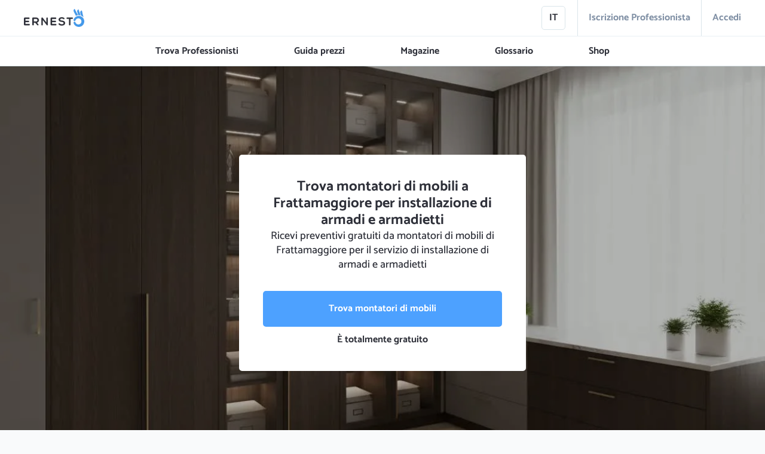

--- FILE ---
content_type: text/html
request_url: https://www.ernesto.it/c/Italia/Campania/Frattamaggiore/-/arredatori-e-installatori-casa-arredamenti-installazione-di-armadi-armadietti
body_size: 3801
content:
<!doctype html> <script src="/cdn-cgi/scripts/7d0fa10a/cloudflare-static/rocket-loader.min.js" data-cf-settings="46fee8ca8e4baf834e3b598a-|49"></script><html lang="{{isolang}}" ng-app="ernesto-user" onload="onload()" style="background-color:#f9fafb"> <head prefix="ernesto: https://www.ernesto.it/ns# og: http://ogp.me/ns# fb: http://ogp.me/ns/fb" xmlns:og="http://opengraphprotocol.org/schema/"> <link rel="preload" href="/styles/styles.66448fc2.css" as="style"> <link rel="preload" href="/scripts/scripts.197bf67f.js" as="script"> <link rel="stylesheet" href="/styles/styles.66448fc2.css"> <meta charset="utf-8"> <title ng-bind="views.title"></title> <meta content="text/html" http-equiv="Content-Type" charset="utf-8"> <meta content="IE=edge" http-equiv="X-UA-Compatible"> <meta content="{{isolang}}" http-equiv="Content-Language"> <meta content="public" http-equiv="Cache-control"> <base href="/" target="_blank"> <meta content="{{views.keywords}}" name="keywords" ng-if="views.keywords"> <meta content="{{views.description}}" name="description"> <meta content="{{views.author}}" name="author"> <meta content="{{views.author}}" name="publisher"> <meta content="{{views.robots}}" name="robots"> <meta content="{{views.title}}" name="dc:title"> <meta content="{{views.description}}" name="dc:description"> <meta content="{{views.author}}" name="dc:publisher"> <meta content="{{isolang}}" name="dc:language"> <meta content="https://www.facebook.com/ernesto.it" property="fb:article:publisher"> <meta content="{{views.canonicalUrl}}" property="og:url"> <meta content="{{language}}" property="og:locale"> <meta content="{{views.title}}" property="og:title"> <meta content="{{views.description}}" property="og:description"> <meta content="{{views.image}}" property="og:image"> <meta content="Ernesto" property="og:site_name"> <meta content="{{views.ogType}}" property="og:type"> <meta content="{{views.ogLatitude}}" property="og:latitude" ng-if="views.ogLatitude"> <meta content="{{views.ogLongitude}}" property="og:longitude" ng-if="views.ogLongitude"> <meta content="{{tag}}" property="og:article:tag" ng-repeat="tag in views.ogTags track by $index"> <meta content="summary" name="twitter:card"> <meta content="@Ernesto_App" name="twitter:creator"> <meta content="@Ernesto_App" name="twitter:site"> <meta content="{{views.title}}" name="twitter:title"> <meta content="Ernesto" name="twitter:app:name:iphone"> <meta content="Ernesto" name="twitter:app:name:ipad"> <meta content="Ernesto" name="twitter:app:name:googleplay"> <meta content="1130447324" name="twitter:app:id:iphone"> <meta content="1130447324" name="twitter:app:id:ipad"> <meta content="com.ernesto" name="twitter:app:id:googleplay"> <meta content="{{views.canonicalUrl}}" name="twitter:url"> <meta content="ernesto://" name="twitter:app:url:iphone"> <meta content="ernesto://" name="twitter:app:url:ipad"> <meta content="ernesto://" name="twitter:app:url:googleplay"> <meta content="{{views.ogLatitude+', '+views.ogLongitude}}" name="ICBM" ng-if="views.ogLatitude"> <meta content="{{views.ogLatitude+';'+views.ogLongitude}}" name="geo.position" ng-if="views.ogLatitude"> <meta content="{{views.geoPlacename}}" name="geo.placename" ng-if="views.geoPlacename"> <meta content="{{views.geoRegion}}" name="geo.region" ng-if="views.geoRegion"> <meta content="{{constants.domain.d}}" name="copyright"> <meta content="973324556118335" property="fb:app_id"> <link rel="canonical" ng-href="{{views.canonicalUrl}}"> <link rel="next" ng-href="{{views.nextUrl}}" ng-if="views.nextUrl"> <link rel="prev" ng-href="{{views.prevUrl}}" ng-if="views.prevUrl"> <meta content="width=device-width,initial-scale=1,maximum-scale=5,user-scalable=yes" name="viewport"> <meta content="8FCCEC7BA218ABB71986CBD65CE32D24" name="msvalidate.01"> <meta content="96nh9IJMn8tYsRTZiPTBDvDWhnLJA8a-wdVc75B8T58" name="google-site-verification"> <meta content="4b8da1c36e8bb3f7ef01ff13fae2431b" name="p:domain_verify"> <meta content="rVULB64CQnxI9--_bxTfPJkV_ig4CRpTZmXl-UoEYX8" name="google-site-verification"> <meta content="NUWCY_fhboxRepxAA-Ptt0u-9MgxBLWbNNdSeBIRO3M" name="google-site-verification"> <meta content="ca-pub-2145296460230710" name="google-adsense-account"> <meta content="atgv5p9av7lz92y2snzjwwoxb3zbnt" name="facebook-domain-verification"> <meta content="9b6dc8ec5b55430c" name="yandex-verification"> <link rel="alternate" ng-href="{{views.canonicalUrl}}" hreflang="x-default"> <link rel="alternate" ng-href="{{views.canonicalUrl}}" hreflang="{{constants.domain.il}}"> <link rel="alternate" href="{{views.rssUrl}}" type="application/rss+xml" ng-if="views.rssUrl" title="www.{{constants.domain.d}}"> <link rel="search" href="https://www.ernesto.it/opensearch.xml" type="application/opensearchdescription+xml" ng-if="isolang=='it'" title="Ernesto"> <meta content="app-id=1130447324, app-argument={{views.url}}" name="apple-itunes-app"> <meta content="app-id=com.ernesto" name="google-play-app"> <link rel="alternate" href="android-app://com.ernesto"> <meta content="yes" name="apple-mobile-web-app-capable"> <meta content="yes" name="mobile-web-app-capable"> <link rel="shortcut icon" href="images/favicon/favicon.ico"> <link rel="apple-touch-icon" href="images/favicon/apple-icon-57x57.png" sizes="57x57"> <link rel="apple-touch-icon" href="images/favicon/apple-icon-60x60.png" sizes="60x60"> <link rel="apple-touch-icon" href="images/favicon/apple-icon-72x72.png" sizes="72x72"> <link rel="apple-touch-icon" href="images/favicon/apple-icon-76x76.png" sizes="76x76"> <link rel="apple-touch-icon" href="images/favicon/apple-icon-114x114.png" sizes="114x114"> <link rel="apple-touch-icon" href="images/favicon/apple-icon-120x120.png" sizes="120x120"> <link rel="apple-touch-icon" href="images/favicon/apple-icon-144x144.png" sizes="144x144"> <link rel="apple-touch-icon" href="images/favicon/apple-icon-152x152.png" sizes="152x152"> <link rel="apple-touch-icon" href="images/favicon/apple-icon-180x180.png" sizes="180x180"> <link rel="icon" href="images/favicon/android-icon-192x192.png" sizes="192x192" type="image/png"> <link rel="icon" href="images/favicon/favicon-32x32.png" sizes="32x32" type="image/png"> <link rel="icon" href="images/favicon/favicon-96x96.png" sizes="96x96" type="image/png"> <link rel="icon" href="images/favicon/favicon-16x16.png" sizes="16x16" type="image/png"> <link rel="mask-icon" href="images/favicon/favicon-96x96.png" color="#ffffff"> <link rel="manifest" ng-href="{{'images/favicon/manifest-'+isolang+'.json'}}"> <meta content="#ffffff" name="msapplication-TileColor"> <meta content="images/favicon/ms-icon-144x144.png" name="msapplication-TileImage"> <meta content="#ffffff" name="theme-color"> <jsonld data-json="views.ldJson" ng-if="views.ldJson"></jsonld> <script type="46fee8ca8e4baf834e3b598a-text/javascript">/bot|lighthouse|googlebot|googleother|bingbot|yandex|whatsapp|baiduspider|twitterbot|facebookexternalhit|rogerbot|linkedinbot|embedly|cliqzbot|skypeuripreview|prerender|headlesschrome|crawler|spider|robot|crawling/i.test(navigator.userAgent)&&(parsedUA="bot",window.bot=!0);var userAgent=navigator.userAgent||navigator.vendor||window.opera,parsedUA="other";/android/i.test(userAgent)&&(parsedUA="android"),/iPad|iPhone/.test(userAgent)&&(parsedUA="ios"),"ios"!=parsedUA&&"android"!=parsedUA||(window.smartphone=!0),window.UA=parsedUA</script> <script src="scripts/scripts.197bf67f.js" type="46fee8ca8e4baf834e3b598a-text/javascript"></script> </head> <body style="background-color:#f9fafb"> <!--[if lt IE 7]>
      <p class="browsehappy">You are using an <strong>outdated</strong> browser. Please <a href="http://browsehappy.com/">upgrade your browser</a> to improve your experience.</p>
    <![endif]--> <header id="dheader" ng-if="config.gtxs && views.showHeader" ng-include="'views/header.html'"></header> <div style="min-height:500px" class="container" ng-class="{'blurred-content':(views.showBlurred && config.gtxs),'no-header':views.webView}"> <div style="min-height:calc(100vh - 60px)" class="container-view" align="center" keep-scroll-pos ng-view></div> <div id="initial-loading"> <div class="spinner"></div> </div> <div style="display:none" ng-style="{display:shouldShowFooter()?'initial':'none'}" id="footer" ng-if="shouldShowFooter()" ng-include="'views/nav-footer.html'"></div> </div> <header id="mheader" ng-if="config.xs && views.showHeader" ng-include="'views/header.m.html'" style="display:none;background-color:#fff;height:60px;min-height:60px"></header> <div style="display:none;cursor:pointer" ng-click="views.scrollCtaListener()" id="scroll-cta" ng-style="{display:(views.showScrollCta && views.scrollY>views.scrollCtaScrollTrigger)?'initial':'none'}" align="center"> <div style="line-height:26px;font-size:18px" class="c-black t-bold" ng-bind-html="views.scrollCtaTitle|trusted" ng-if="views.scrollCtaTitle"></div> <div style="line-height:18px;font-size:14px;margin:10px 0" class="c-gray" ng-bind-html="views.scrollCtaSub|trusted" ng-if="views.scrollCtaSub"></div> <div style="line-height:46px" class="main-button" ng-bind-html="views.scrollCta|trusted"></div> </div> <div style="min-height:134px;display:none" ng-style="{display:settings.cookies.show?'initial':'none','min-height':config.gtxs?'82px':'134px'}" id="footer-cookies"> <div layout-align="space-between start" layout="row" ng-if="!tempData.showCookieSettings"> <div class="noselect" layout-align="start start" layout-gt-xs="row" layout-xs="column"> <div style="width:100%;text-align:left;font-size:18px;line-height:20px;margin-right:10px" class="c-white text-light" ng-bind-html="'alerts.cookies.we_use_cookies'|translate|trusted" ng-style="{'max-width':config.gtxs?'480px':'initial'}"></div> <div layout-align="start center" layout="row" ng-style="{'margin-top':config.gtxs?'initial':'10px'}"> <div ng-class="{'white-button main-button':config.gtxs, 'c-white t-bold clickable':config.xs}" ng-click="acceptCookies()" translate="alerts.cookies.accept"></div> <div style="margin-left:10px" ng-click="showCookieSettings()" translate="alerts.cookies.customize" ng-class="{'white-button main-button':config.gtxs, 'c-white t-bold clickable':config.xs}"></div> </div> </div> <div style="opacity:.1" class="clickable" ng-click="closeCookiesAlert()" aria-label="{{'common_close'|translate}}"> <spritem scale="0.6" x="4" y="27"></spritem> </div> </div> <div ng-if="tempData.showCookieSettings"> <div> <div class="clickable noselect w100" layout-align="start center" layout="row"> <div style="color:#4da1ff;text-align:center;font-weight:700;font-size:20px" class="checkbox" ng-bind-html="'✓'"></div> <div style="padding-right:10px" class="t3" translate="alerts.cookies.tec"></div> </div> <div class="clickable noselect w100" layout-align="start center" layout="row" ng-click="settings.cookies.stats=!settings.cookies.stats"> <div style="color:#4da1ff;text-align:center;font-weight:700;font-size:20px" class="checkbox" ng-bind-html="settings.cookies.stats?'✓':''"></div> <div style="padding-right:10px" class="t3" translate="alerts.cookies.stats"></div> </div> <div class="clickable noselect w100" layout-align="start center" layout="row" ng-click="settings.cookies.ads=!settings.cookies.ads"> <div style="color:#4da1ff;text-align:center;font-weight:700;font-size:20px" class="checkbox" ng-bind-html="settings.cookies.ads?'✓':''"></div> <div style="padding-right:10px" class="t3" translate="alerts.cookies.ads"></div> </div> </div> <div style="margin-top:10px" class="main-button white-button" translate="alerts.cookies.save" ng-click="saveCookiePrefs()"></div> </div> </div> <div style="display:none" ng-click="processDialogClick($event)" id="dialog-container" ng-style="{display:views.showDialog?'flex':'none'}" ng-if="views.showDialog" ng-include="dialogData.templateUrl"> </div> <div style="display:none;cursor:pointer" ng-click="getApp()" id="app-banner" ng-style="{display:showAppBanner()?'initial':'none'}" align="center" ng-if="showAppBanner()"> <div style="position:relative" class="w100" layout="row" layout-align="space-between center"> <div style="position:absolute;top:-6px;right:-18px" ng-click="$event.preventDefault();hideAppBanner()"> <spritem scale="0.5" x="5" y="27"></spritem> </div> <img alt="Ernesto Ernesto.it logo ufficiale" loading="lazy" style="min-width:70px;width:70px;height:70px;padding:4px;border-radius:10px" class="r-border" ng-src="{{getMediaUrl('RES_LOGO')}}"> <div style="margin-left:20px;width:100%;display:block" align="left"> <div style="height:16px" class="t3 c-black t-bold">Scarica l'App di Ernesto</div> <img alt="Recensioni App Ernesto.it" loading="lazy" style="height:10px" src="images/stars_5.png"> <div> <img alt="Ernesto.it App su App Store" loading="lazy" style="height:30px;display:inline" src="images/app-store-it.svg"> <img alt="Ernesto.it App su Play Store" loading="lazy" style="height:30px;display:inline" src="images/play-store-it.svg"> </div> </div> </div> </div> <script type="46fee8ca8e4baf834e3b598a-text/javascript">window.calculateViewport=function(){var e,n;n=void 0!==window.innerWidth?(e=window.innerWidth,window.innerHeight):void 0!==document.documentElement&&void 0!==document.documentElement.clientWidth&&0!=document.documentElement.clientWidth?(e=document.documentElement.clientWidth,document.documentElement.clientHeight):(e=document.getElementsByTagName("body")[0].clientWidth,document.getElementsByTagName("body")[0].clientHeight);var t=[e,n],i=[t[0]*window.devicePixelRatio,t[1]*window.devicePixelRatio];window.w=t,window.pixw=i},window.sstart=(new Date).getTime(),window.onresize=function(e){window.calculateViewport()},$(document).on("wheel","input[type=number]",function(e){$(this).blur()}),window.calculateViewport(),window.bot&&"www.ernesto.it"!=document.location.hostname&&$(window).on("load",function(){$("html, body").animate({scrollTop:4e4},400),$("html, body").animate({scrollTop:0},400)})</script> <script src="/cdn-cgi/scripts/7d0fa10a/cloudflare-static/rocket-loader.min.js" data-cf-settings="46fee8ca8e4baf834e3b598a-|49" defer></script>